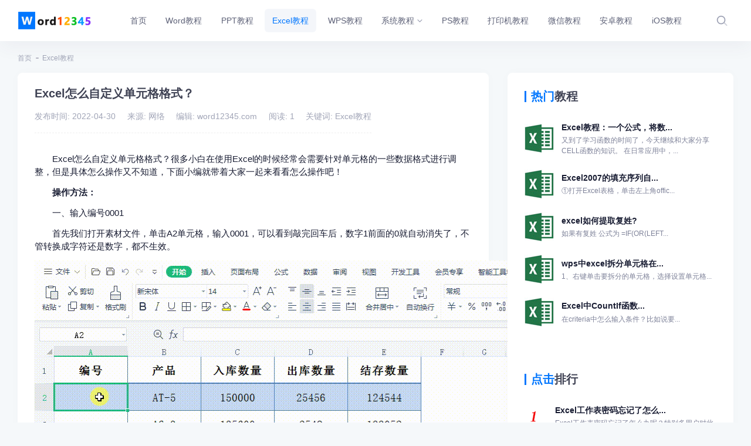

--- FILE ---
content_type: text/html
request_url: https://www.word12345.com/excel/51258.html
body_size: 8851
content:
<!DOCTYPE html>
<html>
<head>
    <meta charset="utf-8" />
    <title>Excel怎么自定义单元格格式？_Excel教程_Word教程网 - Word12345_Word联盟网站_Word使用培训</title>
    <meta content="" name="keywords" />
    <meta content="　　Excel怎么自定义单元格格式？很多小白在使用Excel的时候经常会需要针对单元格的一些数据格式进行调整，但是具体怎么操作又不知道，下面小编就带着大家一起来看看怎么操作吧！	　　操作方法：	　　一、输入编号0001	　　首先我们打" name="description" />
    <meta name="viewport" content="width=device-width, initial-scale=1" />
    <link href="/static/default/pc/plugins/global/plugins.bundle.css" rel="stylesheet" type="text/css" />
    <link href="/static/default/pc/css/style.bundle.css" rel="stylesheet" type="text/css" />
    <link href="/static/assets/icon/css/icon.css" rel="stylesheet" type="text/css" />
    <script type="text/javascript">var is_mobile_cms = '';var web_dir = '/';</script>
    <script src="/api/language/zh-cn/lang.js" type="text/javascript"></script>
    <script src="/static/assets/global/plugins/jquery.min.js" type="text/javascript"></script>
    <script src="/static/assets/js/cms.js" type="text/javascript"></script>
</head>

<body id="kt_app_body" data-kt-app-layout="light-header" data-kt-app-header-fixed="true" data-kt-app-toolbar-enabled="true" class="app-default">

<!--begin::App-->
<div class="d-flex flex-column flex-root app-root" id="kt_app_root">
    <!--begin::Page-->
    <div class="app-page flex-column flex-column-fluid" id="kt_app_page">
        <!--begin::Header-->
        <div id="kt_app_header" class="app-header">
            <!--begin::Header container-->
            <div class="app-container container-xxl d-flex align-items-stretch justify-content-between" id="kt_app_header_container">
                <!--begin::Logo-->
                <div class="d-flex align-items-center flex-grow-1 flex-lg-grow-0 me-lg-15">
                    <a href="/">
                        <img alt="Logo" src="/static/assets/logo-web.png" class="h-50px app-sidebar-logo-default theme-light-show" />
                    </a>
                </div>
                <!--end::Logo-->
                <!--begin::Header wrapper-->
                <div class="d-flex align-items-stretch justify-content-between flex-lg-grow-1" id="kt_app_header_wrapper">
                    <!--begin::Menu wrapper-->
                    <div class="app-header-menu app-header-mobile-drawer align-items-stretch" data-kt-drawer="true" data-kt-drawer-name="app-header-menu" data-kt-drawer-activate="{default: true, lg: false}" data-kt-drawer-overlay="true" data-kt-drawer-width="250px" data-kt-drawer-direction="end" data-kt-drawer-toggle="#kt_app_header_menu_toggle" data-kt-swapper="true" data-kt-swapper-mode="{default: 'append', lg: 'prepend'}" data-kt-swapper-parent="{default: '#kt_app_body', lg: '#kt_app_header_wrapper'}">
                        <!--begin::Menu-->
                        <div class="menu menu-rounded menu-column menu-lg-row my-5 my-lg-0 align-items-stretch fw-semibold px-2 px-lg-0" id="kt_app_header_menu" data-kt-menu="true">
                            <!--begin:Menu item-->
                            <div class=" menu-item menu-lg-down-accordion menu-sub-lg-down-indention me-0 me-lg-2">
                                <!--begin:Menu link-->
                                <a href="/" class="menu-link">
                                    <span class="menu-title fs-6">首页</span>
                                </a>
                                <!--end:Menu link-->
                            </div>
                            <!--end:Menu item-->
                            <!--调用共享栏目-->
                            <!--第一层：调用pid=0表示顶级-->
                                                        <!--begin:Menu item-->
                            <div  class=" menu-item menu-lg-down-accordion menu-sub-lg-down-indention me-0 me-lg-2">
                                <!--begin:Menu link-->
                                <a href="/word/" class="menu-link">
                                    <span class="menu-title fs-6">Word教程</span>
                                                                    </a>
                                <!--end:Menu link-->
                                
                            </div>
                            <!--end:Menu item-->
                                                        <!--begin:Menu item-->
                            <div  class=" menu-item menu-lg-down-accordion menu-sub-lg-down-indention me-0 me-lg-2">
                                <!--begin:Menu link-->
                                <a href="/ppt/" class="menu-link">
                                    <span class="menu-title fs-6">PPT教程</span>
                                                                    </a>
                                <!--end:Menu link-->
                                
                            </div>
                            <!--end:Menu item-->
                                                        <!--begin:Menu item-->
                            <div  class=" show here  menu-item menu-lg-down-accordion menu-sub-lg-down-indention me-0 me-lg-2">
                                <!--begin:Menu link-->
                                <a href="/excel/" class="menu-link">
                                    <span class="menu-title fs-6">Excel教程</span>
                                                                    </a>
                                <!--end:Menu link-->
                                
                            </div>
                            <!--end:Menu item-->
                                                        <!--begin:Menu item-->
                            <div  class=" menu-item menu-lg-down-accordion menu-sub-lg-down-indention me-0 me-lg-2">
                                <!--begin:Menu link-->
                                <a href="/wps/" class="menu-link">
                                    <span class="menu-title fs-6">WPS教程</span>
                                                                    </a>
                                <!--end:Menu link-->
                                
                            </div>
                            <!--end:Menu item-->
                                                        <!--begin:Menu item-->
                            <div data-kt-menu-trigger="{default: 'click', lg: 'hover'}" data-kt-menu-placement="bottom-start" class=" menu-item menu-lg-down-accordion menu-sub-lg-down-indention me-0 me-lg-2">
                                <!--begin:Menu link-->
                                <a href="/windows/" class="menu-link">
                                    <span class="menu-title fs-6">系统教程</span>
                                                                        <span class="menu-arrow"></span>
                                                                    </a>
                                <!--end:Menu link-->
                                                                <!--begin:Menu sub-->
                                <div class="menu-sub menu-sub-lg-down-accordion menu-sub-lg-dropdown px-lg-2 py-lg-4 w-lg-250px">
                                    <!--第二层：调用第二级共享栏目-->
                                                                        <!--begin:Menu item-->
                                    <div data-kt-menu-trigger="{default:'click', lg: 'hover'}" data-kt-menu-placement="right-start" class=" menu-item menu-lg-down-accordion">
                                        <!--begin:Menu link-->
                                        <a href="/windowsxp/" class="menu-link">
                                            <span class="menu-title">WinXP教程</span>
                                                                                    </a>
                                        <!--end:Menu link-->
                                                                            </div>
                                    <!--end:Menu item-->
                                                                        <!--begin:Menu item-->
                                    <div data-kt-menu-trigger="{default:'click', lg: 'hover'}" data-kt-menu-placement="right-start" class=" menu-item menu-lg-down-accordion">
                                        <!--begin:Menu link-->
                                        <a href="/windows7/" class="menu-link">
                                            <span class="menu-title">win7教程</span>
                                                                                    </a>
                                        <!--end:Menu link-->
                                                                            </div>
                                    <!--end:Menu item-->
                                                                        <!--begin:Menu item-->
                                    <div data-kt-menu-trigger="{default:'click', lg: 'hover'}" data-kt-menu-placement="right-start" class=" menu-item menu-lg-down-accordion">
                                        <!--begin:Menu link-->
                                        <a href="/windows8/" class="menu-link">
                                            <span class="menu-title">win8教程</span>
                                                                                    </a>
                                        <!--end:Menu link-->
                                                                            </div>
                                    <!--end:Menu item-->
                                                                        <!--begin:Menu item-->
                                    <div data-kt-menu-trigger="{default:'click', lg: 'hover'}" data-kt-menu-placement="right-start" class=" menu-item menu-lg-down-accordion">
                                        <!--begin:Menu link-->
                                        <a href="/windows10/" class="menu-link">
                                            <span class="menu-title">Win10教程</span>
                                                                                    </a>
                                        <!--end:Menu link-->
                                                                            </div>
                                    <!--end:Menu item-->
                                                                        <!--begin:Menu item-->
                                    <div data-kt-menu-trigger="{default:'click', lg: 'hover'}" data-kt-menu-placement="right-start" class=" menu-item menu-lg-down-accordion">
                                        <!--begin:Menu link-->
                                        <a href="/windows11/" class="menu-link">
                                            <span class="menu-title">Win11教程</span>
                                                                                    </a>
                                        <!--end:Menu link-->
                                                                            </div>
                                    <!--end:Menu item-->
                                                                        <!--begin:Menu item-->
                                    <div data-kt-menu-trigger="{default:'click', lg: 'hover'}" data-kt-menu-placement="right-start" class=" menu-item menu-lg-down-accordion">
                                        <!--begin:Menu link-->
                                        <a href="/ubuntu/" class="menu-link">
                                            <span class="menu-title">Ubuntu教程</span>
                                                                                    </a>
                                        <!--end:Menu link-->
                                                                            </div>
                                    <!--end:Menu item-->
                                                                        <!--begin:Menu item-->
                                    <div data-kt-menu-trigger="{default:'click', lg: 'hover'}" data-kt-menu-placement="right-start" class=" menu-item menu-lg-down-accordion">
                                        <!--begin:Menu link-->
                                        <a href="/centos/" class="menu-link">
                                            <span class="menu-title">CentOS教程</span>
                                                                                    </a>
                                        <!--end:Menu link-->
                                                                            </div>
                                    <!--end:Menu item-->
                                                                        <!--begin:Menu item-->
                                    <div data-kt-menu-trigger="{default:'click', lg: 'hover'}" data-kt-menu-placement="right-start" class=" menu-item menu-lg-down-accordion">
                                        <!--begin:Menu link-->
                                        <a href="/linux/" class="menu-link">
                                            <span class="menu-title">Linux教程</span>
                                                                                    </a>
                                        <!--end:Menu link-->
                                                                            </div>
                                    <!--end:Menu item-->
                                                                        <!--begin:Menu item-->
                                    <div data-kt-menu-trigger="{default:'click', lg: 'hover'}" data-kt-menu-placement="right-start" class=" menu-item menu-lg-down-accordion">
                                        <!--begin:Menu link-->
                                        <a href="/macos/" class="menu-link">
                                            <span class="menu-title">MacOS教程</span>
                                                                                    </a>
                                        <!--end:Menu link-->
                                                                            </div>
                                    <!--end:Menu item-->
                                                                    </div>
                                <!--end:Menu sub-->
                                
                            </div>
                            <!--end:Menu item-->
                                                        <!--begin:Menu item-->
                            <div  class=" menu-item menu-lg-down-accordion menu-sub-lg-down-indention me-0 me-lg-2">
                                <!--begin:Menu link-->
                                <a href="/ps/" class="menu-link">
                                    <span class="menu-title fs-6">PS教程</span>
                                                                    </a>
                                <!--end:Menu link-->
                                
                            </div>
                            <!--end:Menu item-->
                                                        <!--begin:Menu item-->
                            <div  class=" menu-item menu-lg-down-accordion menu-sub-lg-down-indention me-0 me-lg-2">
                                <!--begin:Menu link-->
                                <a href="/dayinji/" class="menu-link">
                                    <span class="menu-title fs-6">打印机教程</span>
                                                                    </a>
                                <!--end:Menu link-->
                                
                            </div>
                            <!--end:Menu item-->
                                                        <!--begin:Menu item-->
                            <div  class=" menu-item menu-lg-down-accordion menu-sub-lg-down-indention me-0 me-lg-2">
                                <!--begin:Menu link-->
                                <a href="/weixin/" class="menu-link">
                                    <span class="menu-title fs-6">微信教程</span>
                                                                    </a>
                                <!--end:Menu link-->
                                
                            </div>
                            <!--end:Menu item-->
                                                        <!--begin:Menu item-->
                            <div  class=" menu-item menu-lg-down-accordion menu-sub-lg-down-indention me-0 me-lg-2">
                                <!--begin:Menu link-->
                                <a href="/android/" class="menu-link">
                                    <span class="menu-title fs-6">安卓教程</span>
                                                                    </a>
                                <!--end:Menu link-->
                                
                            </div>
                            <!--end:Menu item-->
                                                        <!--begin:Menu item-->
                            <div  class=" menu-item menu-lg-down-accordion menu-sub-lg-down-indention me-0 me-lg-2">
                                <!--begin:Menu link-->
                                <a href="/ios/" class="menu-link">
                                    <span class="menu-title fs-6">iOS教程</span>
                                                                    </a>
                                <!--end:Menu link-->
                                
                            </div>
                            <!--end:Menu item-->
                            



                        </div>
                        <!--end::Menu-->
                    </div>
                    <!--end::Menu wrapper-->

                    <!--begin::Navbar-->
                    <div class="app-navbar flex-shrink-0">
                        <!--begin::Search-->
                        <div class="app-navbar-item align-items-stretch ms-1 ms-md-3">
                            <!--begin::Search-->
                            <div id="kt_header_search" class="header-search d-flex align-items-stretch" data-kt-search-keypress="true" data-kt-search-min-length="2" data-kt-search-enter="enter" data-kt-search-layout="menu" data-kt-menu-trigger="auto" data-kt-menu-overflow="false" data-kt-menu-permanent="true" data-kt-menu-placement="bottom-end">
                                <!--begin::Search toggle-->
                                <div class="d-flex align-items-center" data-kt-search-element="toggle" id="kt_header_search_toggle">
                                    <div class="btn btn-icon btn-custom btn-icon-muted btn-active-light btn-active-color-primary w-30px h-30px w-md-40px h-md-40px">
                                        <span class="svg-icon svg-icon-2 svg-icon-md-1">
                                            <svg width="24" height="24" viewBox="0 0 24 24" fill="none" xmlns="http://www.w3.org/2000/svg">
                                                <rect opacity="0.5" x="17.0365" y="15.1223" width="8.15546" height="2" rx="1" transform="rotate(45 17.0365 15.1223)" fill="currentColor" />
                                                <path d="M11 19C6.55556 19 3 15.4444 3 11C3 6.55556 6.55556 3 11 3C15.4444 3 19 6.55556 19 11C19 15.4444 15.4444 19 11 19ZM11 5C7.53333 5 5 7.53333 5 11C5 14.4667 7.53333 17 11 17C14.4667 17 17 14.4667 17 11C17 7.53333 14.4667 5 11 5Z" fill="currentColor" />
                                            </svg>
                                        </span>
                                        <!--end::Svg Icon-->
                                    </div>
                                </div>
                                <!--end::Search toggle-->
                                <!--begin::Menu-->
                                <div data-kt-search-element="content" class="menu menu-sub menu-sub-dropdown p-7 w-325px w-md-375px">
                                    <!--begin::Wrapper-->
                                    <div data-kt-search-element="wrapper">
                                        <!--begin::Form-->
                                        <form data-kt-search-element="form" action="/index.php"  aclass="w-100 position-relative mb-3" autocomplete="off">
                                            <input type="hidden" name="s" value="pb">
                                            <input type="hidden" name="c" value="search">
                                            <!--begin::Icon-->
                                            <span class="svg-icon svg-icon-2 svg-icon-lg-1 svg-icon-gray-500 position-absolute top-50 translate-middle-y ms-0">
                                                <svg width="24" height="24" viewBox="0 0 24 24" fill="none" xmlns="http://www.w3.org/2000/svg">
                                                    <rect opacity="0.5" x="17.0365" y="15.1223" width="8.15546" height="2" rx="1" transform="rotate(45 17.0365 15.1223)" fill="currentColor" />
                                                    <path d="M11 19C6.55556 19 3 15.4444 3 11C3 6.55556 6.55556 3 11 3C15.4444 3 19 6.55556 19 11C19 15.4444 15.4444 19 11 19ZM11 5C7.53333 5 5 7.53333 5 11C5 14.4667 7.53333 17 11 17C14.4667 17 17 14.4667 17 11C17 7.53333 14.4667 5 11 5Z" fill="currentColor" />
                                                </svg>
                                            </span>
                                            <!--end::Icon-->
                                            <!--begin::Input-->
                                            <input type="text" class="search-input form-control form-control-flush ps-10" name="keyword" value="" placeholder="搜索..." data-kt-search-element="input" />
                                            <!--end::Input-->

                                        </form>
                                        <!--end::Form-->
                                    </div>
                                    <!--end::Wrapper-->
                                </div>
                                <!--end::Menu-->
                            </div>
                            <!--end::Search-->
                        </div>
                        <!--end::Search-->
                        <!--begin::Activities-->


                        <!--begin::是否安装用户系统插件-->
                                                <!--end::User menu-->
                        <!--begin::Header menu toggle-->
                        <div class="app-navbar-item d-lg-none ms-2 me-n3" title="Show header menu">
                            <div class="btn btn-icon btn-active-color-primary w-30px h-30px w-md-35px h-md-35px" id="kt_app_header_menu_toggle">
                                <!--begin::Svg Icon | path: icons/duotune/text/txt001.svg-->
                                <span class="svg-icon svg-icon-2 svg-icon-md-1">
											<svg width="24" height="24" viewBox="0 0 24 24" fill="none" xmlns="http://www.w3.org/2000/svg">
												<path d="M13 11H3C2.4 11 2 10.6 2 10V9C2 8.4 2.4 8 3 8H13C13.6 8 14 8.4 14 9V10C14 10.6 13.6 11 13 11ZM22 5V4C22 3.4 21.6 3 21 3H3C2.4 3 2 3.4 2 4V5C2 5.6 2.4 6 3 6H21C21.6 6 22 5.6 22 5Z" fill="currentColor"></path>
												<path opacity="0.3" d="M21 16H3C2.4 16 2 15.6 2 15V14C2 13.4 2.4 13 3 13H21C21.6 13 22 13.4 22 14V15C22 15.6 21.6 16 21 16ZM14 20V19C14 18.4 13.6 18 13 18H3C2.4 18 2 18.4 2 19V20C2 20.6 2.4 21 3 21H13C13.6 21 14 20.6 14 20Z" fill="currentColor"></path>
											</svg>
										</span>
                                <!--end::Svg Icon-->
                            </div>
                        </div>
                        <!--end::Header menu toggle-->
                    </div>
                    <!--end::Navbar-->
                </div>
                <!--end::Header wrapper-->
            </div>
            <!--end::Header container-->
        </div>
        <!--end::Header-->
        <!--begin::Wrapper-->
        <div class="app-wrapper flex-column flex-row-fluid" id="kt_app_wrapper">
            <!--begin::Main-->
            <div class="app-main flex-column flex-row-fluid" id="kt_app_main">
                <!--begin::Content wrapper-->
                <div class="d-flex flex-column flex-column-fluid">

                    <!--begin::Content-->
                    <div id="kt_app_content" class="app-content flex-column-fluid">
                        <!--begin::Content container-->
                        <div id="kt_app_content_container" class="app-container container-xxl">

<!--begin::Page title-->
<div class="page-title d-flex flex-column justify-content-center flex-wrap mt-5">
    <!--begin::Breadcrumb-->
    <ul class="breadcrumb breadcrumb-separatorless fw-semibold fs-7 my-0 pt-1">
        <!--begin::Item-->
        <li class="breadcrumb-item text-muted">
            <a href="/" class="text-muted text-hover-primary">首页</a>
        </li>
        <!--end::Item-->
        <li class="breadcrumb-item"><span class="bullet bg-gray-400 w-5px h-2px"></span></li><li class="breadcrumb-item text-muted">
 <a href="/excel/" class="text-muted text-hover-primary">Excel教程</a> 
 </li>

    </ul>
    <!--end::Breadcrumb-->
</div>
<!--end::Page title-->

<div class="row g-5 g-xl-10 mb-5 mb-xl-10 mt-5">

    <!--begin::Col-->
    <div class="col-xl-8 mt-0">
        <!--begin::Table widget 14-->
        <div class="card card-flush h-md-100">

            <!--begin::Header-->
            <div class="card-header pt-5">
                <!--begin::Title-->
                <h3 class="card-title align-items-start flex-column">
                    <div class="d-flex align-items-center mb-6">
                        <span class="fs-2gai fw-bold text-gray-800 ">Excel怎么自定义单元格格式？</span>
                    </div>
                    <div class="d-flex align-items-center mb-2" style="border-bottom: 1px dashed #eee;padding-bottom:20px;">
                        <span class="fs-6gai2 text-gray-500 ">发布时间: 2022-04-30</span>
                        <span class="fs-6gai2 px-3 text-gray-500 "></span>
                        <span class="fs-6gai2 text-gray-500 mobile-hidden">来源: 网络</span>
                        <span class="fs-6gai2 px-3 text-gray-500  mobile-hidden"></span>
                        <span class="fs-6gai2 text-gray-500  mobile-hidden">编辑: word12345.com</span>
                        <span class="fs-6gai2 px-3 text-gray-500  mobile-hidden"></span>
                        <span class="fs-6gai2 text-gray-500 ">阅读: 1</span>
                        <span class="fs-6gai2 px-3 text-gray-500 "></span>
			<span class="fs-6gai2 text-gray-500 ">关键词: 
			Excel教程	
			</span>
                    </div>

			    

                </h3>
                <!--end::Title-->
            </div>
            <!--end::Header-->
            <!--begin::Body-->
            <div class="card-body pt-6 fs-5">
		<p>
	　　Excel怎么自定义单元格格式？很多小白在使用Excel的时候经常会需要针对单元格的一些数据格式进行调整，但是具体怎么操作又不知道，下面小编就带着大家一起来看看怎么操作吧！</p>
<p>
	<strong>　　操作方法：</strong></p>
<p>
	　　一、输入编号0001</p>
<p>
	　　首先我们打开素材文件，单击A2单元格，输入0001，可以看到敲完回车后，数字1前面的0就自动消失了，不管转换成字符还是数字，都不生效。</p>
<center>
	<img alt="Excel怎么自定义单元格格式？" src="//www.word12345.com/uploads/allimg/word2/2022043015/20220430151608177.gif" /></center>
<p>
	　　二、自定义单元格式</p>
<p>
	　　Excel会自动去除数字1前面的0，但是并不是没有办法实现，自定义单元格格式可以轻松搞定，首先我们选中A列，单击右键选择设置单元格格式，在分类选项卡中选择最后一个：自定义选项，紧接着删除类型文本框下面的默认格式：G/通用格式，手动输入0000，这样0开头的编号就可以正常的显示了。</p>
<center>
	<img alt="Excel怎么自定义单元格格式？" src="//www.word12345.com/uploads/allimg/word2/2022043015/20220430151608179.gif" /></center>
            </div>
            <!--end: Card Body-->
        </div>
        <!--end::Table widget 14-->
    </div>
    <!--end::Col-->

    <!--begin::Col-->
    <div class="col-xl-4 mt-0">
        <!--begin::Chart Widget 35-->
        <div class="card card-flush ">
            <!--begin::Header-->
            <div class="card-header pt-5 ">
                <!--begin::Title-->
                <h3 class="card-title align-items-start flex-column">
                    <div class="d-flex align-items-center mb-2">
			<span class="g-title-right"><span class="fs-2 fw-bold text-gray-800 "><strong>热门</strong>教程</span></span>
                    </div>
                </h3>
                <!--end::Title-->
            </div>
            <!--end::Header-->
            <!--begin::Body-->
            <div class="card-body pt-3">

                                <div class="d-flex flex-stack mb-7">
			<div class="symbol symbol-60px symbol-2by3 me-4">
                        <a href="/excel/51045.html"><div class="symbol-label2" style="background-image: url('http://www.word12345.com/uploadfile/202311/34b9d5222e068.jpg')"> </div></a>
		</div>
                    <div class="m-0">
                        <a href="/excel/51045.html" class="text-dark fw-bold text-hover-primary fs-6gai">Excel教程：一个公式，将数...                        <span class="text-gray-600 fw-semibold d-block pt-1 fs-7gai">
									又到了学习函数的时间了，今天继续和大家分享CELL函数的知识。
 在日常应用中，...</span></a>
                    </div>
                </div>
                                <div class="d-flex flex-stack mb-7">
			<div class="symbol symbol-60px symbol-2by3 me-4">
                        <a href="/excel/3607.html"><div class="symbol-label2" style="background-image: url('http://www.word12345.com/uploadfile/202311/34b9d5222e068.jpg')"> </div></a>
		</div>
                    <div class="m-0">
                        <a href="/excel/3607.html" class="text-dark fw-bold text-hover-primary fs-6gai">Excel2007的填充序列自...                        <span class="text-gray-600 fw-semibold d-block pt-1 fs-7gai">
                            ①打开Excel表格，单击左上角offic...</span></a>
                    </div>
                </div>
                                <div class="d-flex flex-stack mb-7">
			<div class="symbol symbol-60px symbol-2by3 me-4">
                        <a href="/excel/5550.html"><div class="symbol-label2" style="background-image: url('http://www.word12345.com/uploadfile/202311/34b9d5222e068.jpg')"> </div></a>
		</div>
                    <div class="m-0">
                        <a href="/excel/5550.html" class="text-dark fw-bold text-hover-primary fs-6gai">excel如何提取复姓?                        <span class="text-gray-600 fw-semibold d-block pt-1 fs-7gai">
                            如果有复姓
公式为
=IF(OR(LEFT...</span></a>
                    </div>
                </div>
                                <div class="d-flex flex-stack mb-7">
			<div class="symbol symbol-60px symbol-2by3 me-4">
                        <a href="/excel/4900.html"><div class="symbol-label2" style="background-image: url('http://www.word12345.com/uploadfile/202311/34b9d5222e068.jpg')"> </div></a>
		</div>
                    <div class="m-0">
                        <a href="/excel/4900.html" class="text-dark fw-bold text-hover-primary fs-6gai">wps中excel拆分单元格在...                        <span class="text-gray-600 fw-semibold d-block pt-1 fs-7gai">
                            1、右键单击要拆分的单元格，选择设置单元格...</span></a>
                    </div>
                </div>
                                <div class="d-flex flex-stack mb-7">
			<div class="symbol symbol-60px symbol-2by3 me-4">
                        <a href="/excel/3333.html"><div class="symbol-label2" style="background-image: url('http://www.word12345.com/uploadfile/202311/34b9d5222e068.jpg')"> </div></a>
		</div>
                    <div class="m-0">
                        <a href="/excel/3333.html" class="text-dark fw-bold text-hover-primary fs-6gai">Excel中CountIf函数...                        <span class="text-gray-600 fw-semibold d-block pt-1 fs-7gai">
                            在criteria中怎么输入条件？比如说要...</span></a>
                    </div>
                </div>
                


            </div>
	    <!--end::Body-->

	    <!--begin::Header-->
            <div class="card-header pt-5 ">
                <!--begin::Title-->
                <h3 class="card-title align-items-start flex-column">
                    <!--begin::Statistics-->
                    <div class="d-flex align-items-center mb-2">
                        <!--begin::Currency-->
			<span class="g-title-right"><span class="fs-2 fw-bold text-gray-800 "><strong>点击</strong>排行</span></span>
                        <!--end::Currency-->
                    </div>
                    <!--end::Statistics-->
                </h3>
                <!--end::Title-->
            </div>
            <!--end::Header-->
            <!--begin::Body-->
            <div class="card-body pt-3">

                                <!--begin::Item-->
		<div class="d-flex flex-stack mb-7 g-paihang1 ">
                    <!--begin::Symbol-->
                    <div class="symbol symbol-60px symbol-2by3 me-4">
                    </div>
                    <!--end::Symbol-->
                    <!--begin::Title-->
                    <div class="m-0 ps-12">
                        <a href="/excel/47696.html" class="text-dark fw-bold text-hover-primary fs-6gai">Excel工作表密码忘记了怎么...                        <span class="text-gray-600 fw-semibold d-block pt-1 fs-7gai">Excel工作表密码忘记了怎么办呢？特别多用户对此还不是特别清楚，小编这里就给大家带来有关Excel...</span></a>
                    </div>
                    <!--end::Title-->
                </div>
                                <!--begin::Item-->
		<div class="d-flex flex-stack mb-7 g-paihang2 ">
                    <!--begin::Symbol-->
                    <div class="symbol symbol-60px symbol-2by3 me-4">
                    </div>
                    <!--end::Symbol-->
                    <!--begin::Title-->
                    <div class="m-0 ps-12">
                        <a href="/excel/51284.html" class="text-dark fw-bold text-hover-primary fs-6gai">Excel中两个表格的信息怎么...                        <span class="text-gray-600 fw-semibold d-block pt-1 fs-7gai">首先建立sheet页，【SheetA】和【SheetB】。操作的目的是，匹配出【SheetB】表中的...</span></a>
                    </div>
                    <!--end::Title-->
                </div>
                                <!--begin::Item-->
		<div class="d-flex flex-stack mb-7 g-paihang3 ">
                    <!--begin::Symbol-->
                    <div class="symbol symbol-60px symbol-2by3 me-4">
                    </div>
                    <!--end::Symbol-->
                    <!--begin::Title-->
                    <div class="m-0 ps-12">
                        <a href="/excel/47729.html" class="text-dark fw-bold text-hover-primary fs-6gai">Excel单元格怎么添加下拉选...                        <span class="text-gray-600 fw-semibold d-block pt-1 fs-7gai">
                            
	Excel单元格怎么添加下拉选项？我们...</span></a>
                    </div>
                    <!--end::Title-->
                </div>
                                <!--begin::Item-->
		<div class="d-flex flex-stack mb-7 g-paihang4 ">
                    <!--begin::Symbol-->
                    <div class="symbol symbol-60px symbol-2by3 me-4">
                    </div>
                    <!--end::Symbol-->
                    <!--begin::Title-->
                    <div class="m-0 ps-12">
                        <a href="/excel/50382.html" class="text-dark fw-bold text-hover-primary fs-6gai">如何将excel表格数据制作成...                        <span class="text-gray-600 fw-semibold d-block pt-1 fs-7gai">
                        
	　　如何将excel表格数据制作成圆柱图图表?...</span></a>
                    </div>
                    <!--end::Title-->
                </div>
                                <!--begin::Item-->
		<div class="d-flex flex-stack mb-7 g-paihang5 ">
                    <!--begin::Symbol-->
                    <div class="symbol symbol-60px symbol-2by3 me-4">
                    </div>
                    <!--end::Symbol-->
                    <!--begin::Title-->
                    <div class="m-0 ps-12">
                        <a href="/excel/47722.html" class="text-dark fw-bold text-hover-primary fs-6gai">excel怎么在日期后面加星期...                        <span class="text-gray-600 fw-semibold d-block pt-1 fs-7gai">
                            
	excel怎么在日期后面加星期？当我们...</span></a>
                    </div>
                    <!--end::Title-->
                </div>
                                <!--begin::Item-->
		<div class="d-flex flex-stack mb-7 g-paihang6 ">
                    <!--begin::Symbol-->
                    <div class="symbol symbol-60px symbol-2by3 me-4">
                    </div>
                    <!--end::Symbol-->
                    <!--begin::Title-->
                    <div class="m-0 ps-12">
                        <a href="/excel/6728.html" class="text-dark fw-bold text-hover-primary fs-6gai">excel2010怎么制作扇形...                        <span class="text-gray-600 fw-semibold d-block pt-1 fs-7gai">
                            
	excel2010怎么制作扇形图呢？特...</span></a>
                    </div>
                    <!--end::Title-->
                </div>
                                <!--begin::Item-->
		<div class="d-flex flex-stack mb-7 g-paihang7 ">
                    <!--begin::Symbol-->
                    <div class="symbol symbol-60px symbol-2by3 me-4">
                    </div>
                    <!--end::Symbol-->
                    <!--begin::Title-->
                    <div class="m-0 ps-12">
                        <a href="/excel/53475.html" class="text-dark fw-bold text-hover-primary fs-6gai">word保存覆盖了之前的内容如...                        <span class="text-gray-600 fw-semibold d-block pt-1 fs-7gai">word恢复保存覆盖了之前的内容的方法：首先进入保存word文档的文件夹，点击上方的“查看”；然后在...</span></a>
                    </div>
                    <!--end::Title-->
                </div>
                                <!--begin::Item-->
		<div class="d-flex flex-stack mb-7 g-paihang8 ">
                    <!--begin::Symbol-->
                    <div class="symbol symbol-60px symbol-2by3 me-4">
                    </div>
                    <!--end::Symbol-->
                    <!--begin::Title-->
                    <div class="m-0 ps-12">
                        <a href="/excel/53409.html" class="text-dark fw-bold text-hover-primary fs-6gai">excel重复上一个操作的快捷...                        <span class="text-gray-600 fw-semibold d-block pt-1 fs-7gai">excel中重复上一个操作的快捷键是“Ctrl+Y”或者“f4”键；或者可以在表格中添加“重复”命令...</span></a>
                    </div>
                    <!--end::Title-->
                </div>
                                <!--begin::Item-->
		<div class="d-flex flex-stack mb-7 g-paihang9 ">
                    <!--begin::Symbol-->
                    <div class="symbol symbol-60px symbol-2by3 me-4">
                    </div>
                    <!--end::Symbol-->
                    <!--begin::Title-->
                    <div class="m-0 ps-12">
                        <a href="/excel/53304.html" class="text-dark fw-bold text-hover-primary fs-6gai">excel表格如何合计自动计算                        <span class="text-gray-600 fw-semibold d-block pt-1 fs-7gai">excel表格合计自动计算的方法：首先鼠标选中C1单元格；然后在C1单元格中输入“=a1+b1”，输...</span></a>
                    </div>
                    <!--end::Title-->
                </div>
                                <!--begin::Item-->
		<div class="d-flex flex-stack mb-7 g-paihang10 ">
                    <!--begin::Symbol-->
                    <div class="symbol symbol-60px symbol-2by3 me-4">
                    </div>
                    <!--end::Symbol-->
                    <!--begin::Title-->
                    <div class="m-0 ps-12">
                        <a href="/excel/52945.html" class="text-dark fw-bold text-hover-primary fs-6gai">word表格分页了如何设置成一...                        <span class="text-gray-600 fw-semibold d-block pt-1 fs-7gai">word表格分页了如何设置成一张？首先打开笔记本电脑，在电脑桌面上找到并点击Word图标。这一步尤其...</span></a>
                    </div>
                    <!--end::Title-->
                </div>
                


            </div>
	    <!--end::Body-->

	    <!--begin::Header-->
            <div class="card-header pt-5 ">
                <!--begin::Title-->
                <h3 class="card-title align-items-start flex-column">
                    <!--begin::Statistics-->
                    <div class="d-flex align-items-center mb-2">
                        <!--begin::Currency-->
                        <span class="g-title-right"><span class="fs-2 fw-bold text-gray-800 "><strong>最新</strong>教程</span></span>
                        <!--end::Currency-->
                    </div>
                    <!--end::Statistics-->
                </h3>
                <!--end::Title-->
            </div>
            <!--end::Header-->
            <!--begin::Body-->
            <div class="card-body pt-3">

                                <!--begin::Item-->
                <div class="d-flex flex-stack mb-7">
                    <!--begin::Symbol-->
                    <div class="symbol symbol-60px symbol-2by3 me-4">
			    <a href="/excel/53834.html"><div class="symbol-label" style="background-image: url('/images/nopic.jpg')"></div></a>
                    </div>
                    <!--end::Symbol-->
                    <!--begin::Title-->
                    <div class="m-0">
                        <a href="/excel/53834.html" class="text-dark fw-bold text-hover-primary fs-6gai">excel在哪里清除格式                        <span class="text-gray-600 fw-semibold d-block pt-1 fs-7gai">excel清除格式的方法：首先打开excel表格，选中需要清除格式的单元格；然后切换到开始栏目，找到...</span></a>
                    </div>
                    <!--end::Title-->
                </div>
                                <!--begin::Item-->
                <div class="d-flex flex-stack mb-7">
                    <!--begin::Symbol-->
                    <div class="symbol symbol-60px symbol-2by3 me-4">
			    <a href="/excel/53833.html"><div class="symbol-label" style="background-image: url('/images/nopic.jpg')"></div></a>
                    </div>
                    <!--end::Symbol-->
                    <!--begin::Title-->
                    <div class="m-0">
                        <a href="/excel/53833.html" class="text-dark fw-bold text-hover-primary fs-6gai">电子表格平均值怎样计算                        <span class="text-gray-600 fw-semibold d-block pt-1 fs-7gai">计算方法：首先打开excel表格，选中指定单元格；然后点击“编辑栏”上的“fx”，在弹出的窗口里选择...</span></a>
                    </div>
                    <!--end::Title-->
                </div>
                                <!--begin::Item-->
                <div class="d-flex flex-stack mb-7">
                    <!--begin::Symbol-->
                    <div class="symbol symbol-60px symbol-2by3 me-4">
			    <a href="/excel/53832.html"><div class="symbol-label" style="background-image: url('/images/nopic.jpg')"></div></a>
                    </div>
                    <!--end::Symbol-->
                    <!--begin::Title-->
                    <div class="m-0">
                        <a href="/excel/53832.html" class="text-dark fw-bold text-hover-primary fs-6gai">表格求百分比怎么操作                        <span class="text-gray-600 fw-semibold d-block pt-1 fs-7gai">操作方法：首先打开excel表格，选中需要进行操作的单元格；然后点击鼠标右键，在右键菜单中选择“设置...</span></a>
                    </div>
                    <!--end::Title-->
                </div>
                                <!--begin::Item-->
                <div class="d-flex flex-stack mb-7">
                    <!--begin::Symbol-->
                    <div class="symbol symbol-60px symbol-2by3 me-4">
			    <a href="/excel/53831.html"><div class="symbol-label" style="background-image: url('/images/nopic.jpg')"></div></a>
                    </div>
                    <!--end::Symbol-->
                    <!--begin::Title-->
                    <div class="m-0">
                        <a href="/excel/53831.html" class="text-dark fw-bold text-hover-primary fs-6gai">wps序号下拉都是1怎么改成递...                        <span class="text-gray-600 fw-semibold d-block pt-1 fs-7gai">wps序号下拉改成递增的方法：首先点击数据右侧的倒三角按钮；然后在下拉列表里选择“以序列方式填充”即...</span></a>
                    </div>
                    <!--end::Title-->
                </div>
                                <!--begin::Item-->
                <div class="d-flex flex-stack mb-7">
                    <!--begin::Symbol-->
                    <div class="symbol symbol-60px symbol-2by3 me-4">
			    <a href="/excel/53830.html"><div class="symbol-label" style="background-image: url('/images/nopic.jpg')"></div></a>
                    </div>
                    <!--end::Symbol-->
                    <!--begin::Title-->
                    <div class="m-0">
                        <a href="/excel/53830.html" class="text-dark fw-bold text-hover-primary fs-6gai">excel如何实现两列捆绑排序                        <span class="text-gray-600 fw-semibold d-block pt-1 fs-7gai">方法：1、选中需要排序的单元格；2、点击页面顶部的“开始”-“排序”-“自定义排序”；3、选择“添加...</span></a>
                    </div>
                    <!--end::Title-->
                </div>
                                <!--begin::Item-->
                <div class="d-flex flex-stack mb-7">
                    <!--begin::Symbol-->
                    <div class="symbol symbol-60px symbol-2by3 me-4">
			    <a href="/excel/53829.html"><div class="symbol-label" style="background-image: url('/images/nopic.jpg')"></div></a>
                    </div>
                    <!--end::Symbol-->
                    <!--begin::Title-->
                    <div class="m-0">
                        <a href="/excel/53829.html" class="text-dark fw-bold text-hover-primary fs-6gai">表格横向打印如何设置                        <span class="text-gray-600 fw-semibold d-block pt-1 fs-7gai">设置方法：1、打开excel表格，点击页面顶端的主菜单按钮；2、在打开的下拉菜单中，将鼠标放到“打印...</span></a>
                    </div>
                    <!--end::Title-->
                </div>
                                <!--begin::Item-->
                <div class="d-flex flex-stack mb-7">
                    <!--begin::Symbol-->
                    <div class="symbol symbol-60px symbol-2by3 me-4">
			    <a href="/excel/53828.html"><div class="symbol-label" style="background-image: url('/images/nopic.jpg')"></div></a>
                    </div>
                    <!--end::Symbol-->
                    <!--begin::Title-->
                    <div class="m-0">
                        <a href="/excel/53828.html" class="text-dark fw-bold text-hover-primary fs-6gai">excel如何删除空格                        <span class="text-gray-600 fw-semibold d-block pt-1 fs-7gai">方法：首先打开需要操作的excel表格，选中需要删除空格的单元格；然后按下键盘上的“ctrl+h”键...</span></a>
                    </div>
                    <!--end::Title-->
                </div>
                                <!--begin::Item-->
                <div class="d-flex flex-stack mb-7">
                    <!--begin::Symbol-->
                    <div class="symbol symbol-60px symbol-2by3 me-4">
			    <a href="/excel/53827.html"><div class="symbol-label" style="background-image: url('/images/nopic.jpg')"></div></a>
                    </div>
                    <!--end::Symbol-->
                    <!--begin::Title-->
                    <div class="m-0">
                        <a href="/excel/53827.html" class="text-dark fw-bold text-hover-primary fs-6gai">表格日期顺序乱了怎么调整                        <span class="text-gray-600 fw-semibold d-block pt-1 fs-7gai">调整方法：首先打开excel文档，选中需要进行操作的单元格；然后点击鼠标右键，选择“单元格格式”，最...</span></a>
                    </div>
                    <!--end::Title-->
                </div>
                                <!--begin::Item-->
                <div class="d-flex flex-stack mb-7">
                    <!--begin::Symbol-->
                    <div class="symbol symbol-60px symbol-2by3 me-4">
			    <a href="/excel/53826.html"><div class="symbol-label" style="background-image: url('/images/nopic.jpg')"></div></a>
                    </div>
                    <!--end::Symbol-->
                    <!--begin::Title-->
                    <div class="m-0">
                        <a href="/excel/53826.html" class="text-dark fw-bold text-hover-primary fs-6gai">excel横坐标数字如何改成自...                        <span class="text-gray-600 fw-semibold d-block pt-1 fs-7gai">设置方法：首先打开需要进行操作的excel表格，使用鼠标右键点击图表的横坐标；然后在弹出的鼠标右键菜...</span></a>
                    </div>
                    <!--end::Title-->
                </div>
                                <!--begin::Item-->
                <div class="d-flex flex-stack mb-7">
                    <!--begin::Symbol-->
                    <div class="symbol symbol-60px symbol-2by3 me-4">
			    <a href="/excel/53825.html"><div class="symbol-label" style="background-image: url('/images/nopic.jpg')"></div></a>
                    </div>
                    <!--end::Symbol-->
                    <!--begin::Title-->
                    <div class="m-0">
                        <a href="/excel/53825.html" class="text-dark fw-bold text-hover-primary fs-6gai">excel哪里调整行高                        <span class="text-gray-600 fw-semibold d-block pt-1 fs-7gai">excel调整行高的方法：首先双击打开电脑桌面上的excel；然后全选整个工作表；接着单击工作表菜单...</span></a>
                    </div>
                    <!--end::Title-->
                </div>
                


            </div>
            <!--end::Body-->
        </div>
        <!--end::Chart Widget 35-->
    </div>
    <!--end::Col-->
</div>



</div>
<!--end::Content container-->
</div>
<!--end::Content-->
</div>
<!--end::Content wrapper-->
<!--begin::Footer-->
<div id="kt_app_footer" class="app-footer">
    <!--begin::Footer container-->
    <div class="app-container container-xxl d-flex flex-column flex-md-row flex-center flex-md-stack py-3">
        <!--begin::Copyright-->
        <div class="text-dark order-2 order-md-1">
            <span class="text-muted fw-semibold me-1">2023 &copy;</span>
            <a href="https://www.word12345.com" target="_blank" class="text-gray-800 text-hover-primary">Word教程网 word12345.com</a>
        </div>
        <!--end::Copyright-->
        <!--begin::Menu-->
        <ul class="menu menu-gray-600 menu-hover-primary fw-semibold order-1">
                        <li class="menu-item">
                <a href="/word/" target="_blank" class="menu-link px-2">Word教程</a>
            </li>
                        <li class="menu-item">
                <a href="/ppt/" target="_blank" class="menu-link px-2">PPT教程</a>
            </li>
                        <li class="menu-item">
                <a href="/excel/" target="_blank" class="menu-link px-2">Excel教程</a>
            </li>
                        <li class="menu-item">
                <a href="/wps/" target="_blank" class="menu-link px-2">WPS教程</a>
            </li>
                        <li class="menu-item">
                <a href="/windows/" target="_blank" class="menu-link px-2">系统教程</a>
            </li>
                        <li class="menu-item">
                <a href="/ps/" target="_blank" class="menu-link px-2">PS教程</a>
            </li>
                        <li class="menu-item">
                <a href="/dayinji/" target="_blank" class="menu-link px-2">打印机教程</a>
            </li>
                        <li class="menu-item">
                <a href="/weixin/" target="_blank" class="menu-link px-2">微信教程</a>
            </li>
                        <li class="menu-item">
                <a href="/android/" target="_blank" class="menu-link px-2">安卓教程</a>
            </li>
                        <li class="menu-item">
                <a href="/ios/" target="_blank" class="menu-link px-2">iOS教程</a>
            </li>
                    </ul>
        <!--end::Menu-->
    </div>
    <!--end::Footer container-->
</div>
<!--end::Footer-->
</div>
<!--end:::Main-->
</div>
<!--end::Wrapper-->
</div>
<!--end::Page-->
</div>
<!--end::App-->
<div id="kt_scrolltop" class="scrolltop" data-kt-scrolltop="true">
    <!--begin::Svg Icon | path: icons/duotune/arrows/arr066.svg-->
    <span class="svg-icon">
        <svg width="24" height="24" viewBox="0 0 24 24" fill="none" xmlns="http://www.w3.org/2000/svg">
            <rect opacity="0.5" x="13" y="6" width="13" height="2" rx="1" transform="rotate(90 13 6)" fill="currentColor"></rect>
            <path d="M12.5657 8.56569L16.75 12.75C17.1642 13.1642 17.8358 13.1642 18.25 12.75C18.6642 12.3358 18.6642 11.6642 18.25 11.25L12.7071 5.70711C12.3166 5.31658 11.6834 5.31658 11.2929 5.70711L5.75 11.25C5.33579 11.6642 5.33579 12.3358 5.75 12.75C6.16421 13.1642 6.83579 13.1642 7.25 12.75L11.4343 8.56569C11.7467 8.25327 12.2533 8.25327 12.5657 8.56569Z" fill="currentColor"></path>
        </svg>
    </span>
    <!--end::Svg Icon-->
</div>
<!--begin::Javascript-->
<script>var hostUrl = "/static/default/pc/";</script>
<!--begin::Global Javascript Bundle(mandatory for all pages)-->
<script src="/static/default/pc/plugins/global/plugins.bundle.js"></script>
<script src="/static/default/pc/js/scripts.bundle.js"></script>
<!--end::Global Javascript Bundle-->
<script language='javascript' src='//www.word12345.com/Ad/tj.js'></script>
<!--end::Javascript-->
</body>
<!--end::Body-->
</html>


--- FILE ---
content_type: application/javascript
request_url: https://www.word12345.com/Ad/tj.js
body_size: 130
content:
document.writeln("<div style=\'display:none\'>");
document.writeln("<script charset=\'UTF-8\' id=\'LA_COLLECT\' src=\'//sdk.51.la/js-sdk-pro.min.js\'></script>");
document.writeln("<script>LA.init({id: \'JfqDMhMqSzksMx0q\',ck: \'JfqDMhMqSzksMx0q\'})</script>");
document.writeln("</div>");
